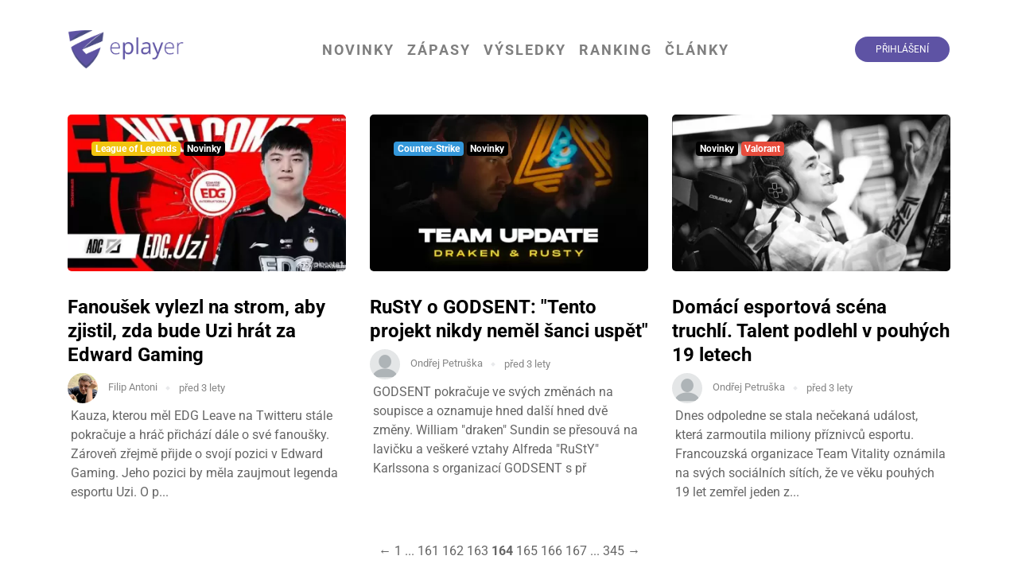

--- FILE ---
content_type: text/html; charset=UTF-8
request_url: https://eplayer.cz/clanky/kategorie/novinky/164
body_size: 5242
content:
<!DOCTYPE html>
<html lang="cs">
<head>
	
<!--
	Zřejmě tě zajimá zdrojový kód.

	Hledáme lidi přesně jako ty!

	Ozvi se na zelvar ( at ) eplayer.cz
-->


<title>EPLAYER</title>
<meta name="viewport" content="width=device-width, initial-scale=1.0, maximum-scale=1.0, user-scalable=no" />

<meta charset="UTF-8">

<link rel="preconnect" href="https://fonts.gstatic.com">
<!-- GOOGLE FONTS -->
<link href="https://fonts.googleapis.com/css?family=Source+Sans+Pro:300,400,600,700" rel="stylesheet">
<link href="https://fonts.googleapis.com/css2?family=Cairo:wght@300;400;600;700&display=swap" rel="stylesheet">
<!-- NEW GOOGLE FONTS -->
<link href="https://fonts.googleapis.com/css2?family=Roboto:ital,wght@0,300;0,400;0,700;0,900;1,400&display=swap" rel="stylesheet">

<!-- Styles -->
<link href="https://eplayer.cz/combine/97e7569d3c386539e06a72756054dbd0-1660993647.css?v2.0.2" rel="stylesheet" type="text/css">

<link rel="stylesheet" href="https://eplayer.cz/combine/f24ac684e04798bda9417ada32988ab2-1687813308">

<meta name="keywords" content="esport, gaming, counter-strike, valve, czsk, cz, sk">
<meta name="robots" content="index, follow">
<meta name="description" content="EPLAYER je projekt působící od roku 2018, který poskytuje komplexní informace z prostředí esportu. Naší filozofií je poskytovat profesionální a kvalitní informace nadšencům ale také široké veřejnosti.">

<meta name="author" content="EPLAYER TEAM">
<meta name="webmaster" content="Zelvar (www.zelvar.cz)">

<meta name="copyright" content="EPLAYER">

<meta property="og:title" content="EPLAYER">
<meta property="og:site_name" content="EPLAYER">
<meta property="og:locale" content="cs_CZ">
<meta property="og:locale:alternate" content="sk_SK">

<meta property="og:image" content="https://eplayer.cz/themes/eplayer.cz/assets/images/og_placeholder.png">
<meta property="og:type" content="website">

<link rel="apple-touch-icon" sizes="57x57" href="https://eplayer.cz/themes/eplayer.cz/assets/images/favicon/apple-icon-57x57.png">
<link rel="apple-touch-icon" sizes="60x60" href="https://eplayer.cz/themes/eplayer.cz/assets/images/favicon/apple-icon-60x60.png">
<link rel="apple-touch-icon" sizes="72x72" href="https://eplayer.cz/themes/eplayer.cz/assets/images/favicon/apple-icon-72x72.png">
<link rel="apple-touch-icon" sizes="76x76" href="https://eplayer.cz/themes/eplayer.cz/assets/images/favicon/apple-icon-76x76.png">
<link rel="apple-touch-icon" sizes="114x114" href="https://eplayer.cz/themes/eplayer.cz/assets/images/favicon/apple-icon-114x114.png">
<link rel="apple-touch-icon" sizes="120x120" href="https://eplayer.cz/themes/eplayer.cz/assets/images/favicon/apple-icon-120x120.png">
<link rel="apple-touch-icon" sizes="144x144" href="https://eplayer.cz/themes/eplayer.cz/assets/images/favicon/apple-icon-144x144.png">
<link rel="apple-touch-icon" sizes="152x152" href="https://eplayer.cz/themes/eplayer.cz/assets/images/favicon/apple-icon-152x152.png">
<link rel="apple-touch-icon" sizes="180x180" href="https://eplayer.cz/themes/eplayer.cz/assets/images/favicon/apple-icon-180x180.png">
<link rel="icon" type="image/png" sizes="192x192"  href="https://eplayer.cz/themes/eplayer.cz/assets/images/favicon/android-icon-192x192.png">
<link rel="icon" type="image/png" sizes="32x32" href="https://eplayer.cz/themes/eplayer.cz/assets/images/favicon/favicon-32x32.png">
<link rel="icon" type="image/png" sizes="96x96" href="https://eplayer.cz/themes/eplayer.cz/assets/images/favicon/favicon-96x96.png">
<link rel="icon" type="image/png" sizes="16x16" href="https://eplayer.cz/themes/eplayer.cz/assets/images/favicon/favicon-16x16.png">
<link rel="manifest" href="https://eplayer.cz/themes/eplayer.cz/assets/images/favicon/manifest.json">

<link rel="preconnect" href="https://track.eplayer.eu">

<meta name="msapplication-TileColor" content="#5e41cd">
<meta name="msapplication-TileImage" content="https://eplayer.cz/themes/eplayer.cz/assets/images/favicon/ms-icon-144x144.png">
<meta name="theme-color" content="#5e41cd">


<script>
	var _paq = window._paq = window._paq || [];
	/* tracker methods like "setCustomDimension" should be called before "trackPageView" */
	_paq.push(['trackPageView']);
	_paq.push(['enableLinkTracking']);
	(function() {
	  var u="//track.eplayer.eu/";
	  _paq.push(['setTrackerUrl', u+'matomo.php']);
	  _paq.push(['setSiteId', '1']);
	  var d=document, g=d.createElement('script'), s=d.getElementsByTagName('script')[0];
	  g.async=true; g.src=u+'matomo.js'; s.parentNode.insertBefore(g,s);
	})();
</script></head>
<body data-script-runner="article_category page layout_layout view-bag list-posts">

	<header>
	<div class="container">
		<div class="row">
			<div class="col-12 nopadding">
				<nav class="navbar navbar-expand-lg navbar-light">

					<!-- LOGO -->
					<a class="navbar-brand brand" href="https://eplayer.cz/">
						<img src="https://eplayer.cz/themes/eplayer.cz/assets/images/logo.png" alt="">
						<h1>EPLAYER</h1>
					</a>
					<!-- Toggle mobile -->
					<button class="navbar-toggler" type="button" data-toggle="collapse" data-target="#navbarSupportedContent" aria-controls="navbarSupportedContent" aria-expanded="false" aria-label="Toggle navigation">
						<span class="navbar-toggler-icon"></span>
					</button>

					<div class="collapse navbar-collapse" id="navbarSupportedContent">
						<h2 class="d-none">Menu</h2>

						<ul class="navbar-nav mx-auto">

							<li class="nav-item">
								<h3><a class="nav-link" href="https://eplayer.cz">Novinky</a></h3>
							</li>
							<li class="nav-item">
								<h3><a class="nav-link" href="https://eplayer.cz/zapasy/164">Zápasy</a></h3>
							</li>
							<li class="nav-item">
								<h3><a class="nav-link" href="https://eplayer.cz/vysledky/164">Výsledky</a></h3>
							</li>
														<li class="nav-item">
								<h3><a class="nav-link" href="https://eplayer.cz/ranking">Ranking</a></h3>
							</li>
							<li class="nav-item">
								<h3><a class="nav-link" href="https://eplayer.cz/clanky/1">Články</a></h3>
							</li>
							
							<div class="underline-effect"></div>
						</ul>
						
						<div class="my-2 my-lg-0">
							<div class="navbar-right">
								<!--<div class="navbar-right-social">
									<ul class="ep-list-inline list-inline social-networks">
	<li class="ep-list-inline-item list-inline-item"><a href="https://facebook.com/eplayercz" target="_blank"><i class="fab fa-facebook-f">Facebook</i></a></li>
	<li class="ep-list-inline-item list-inline-item"><a href="https://instagram.com/eplayercz" target="_blank"><i class="fab fa-instagram">Instagram</i></a></li>
	<li class="ep-list-inline-item list-inline-item"><a href="https://twitter.com/eplayercz" target="_blank"><i class="fab fa-twitter">Twitter</i></a></li>
	</ul> 
								</div>-->

								
								<div class="navbar-right-login">
										<a href="https://eplayer.cz/prihlaseni" class="btn btn-register">Přihlášení</a>
								</div>
							</div>
						</div>
					</div>
				</nav>
			</div>
		</div>
	</div>
</header>
	<div class="main-content">
	<div class="container">
		<div class="row">
			<div class="col-12">
				<div class="news">
	<div class="row">
					<div class="list-articles-article col-lg-4 col-md-6 col-12">
				<div class="row">
					<div class="col-md-12">
						<a href="https://eplayer.cz/clanek/fanousek-vylezl-na-strom-aby-zjistil-zda-bude-uzi-hrat-za-edward-gaming" class="news-image">
							<span class="img-wrapper ratio-16-9" style="background-image: url(https://eplayer.cz/storage/app/uploads/public/343/973/a37/thumb__400_0_0_0_crop.webp)"></span>

							<div class="categories">
																	<ul class="list-inline">
										 
											<li class="list-inline-item"><span href="https://eplayer.cz/clanky/kategorie/league-legends/164" class="badge badge-primary" style="background: #f1c40f">League of Legends</span></li>
										 
											<li class="list-inline-item"><span href="https://eplayer.cz/clanky/kategorie/novinky/164" class="badge badge-primary" style="background: #000000">Novinky</span></li>
																			</ul>
															</div>
						</a>
					</div>
				</div>
				<div class="row">
					<div class="col-md-12">

						<h3 class="news-title"><a href="https://eplayer.cz/clanek/fanousek-vylezl-na-strom-aby-zjistil-zda-bude-uzi-hrat-za-edward-gaming">Fanoušek vylezl na strom, aby zjistil, zda bude Uzi hrát za Edward Gaming</a></h3>

						<ul class="news-info">

																							<li>
																			<span class="photo" style="background: url(https://eplayer.cz/storage/app/uploads/public/62d/45f/34d/62d45f34d4436877926549.jpg)" title="Filip Antoni"></span> 
																			
																			<span class="name">Filip Antoni</span>
																		
								</li>
															
															<li datetime="2023-06-08 21:45:00" class="__dayjs_convert">
									08. 06. 2023 21:45
								</li>
													</ul>

						<p class="p-1">Kauza, kterou měl EDG Leave na Twitteru stále pokračuje a hráč přichází dále o své fanoušky. Zároveň zřejmě přijde o svojí pozici v Edward Gaming. Jeho pozici by měla zaujmout legenda esportu Uzi. O p...</p>
					</div>
				</div>
			</div>
					<div class="list-articles-article col-lg-4 col-md-6 col-12">
				<div class="row">
					<div class="col-md-12">
						<a href="https://eplayer.cz/clanek/rusty-o-godsent-tento-projekt-nikdy-nemel-sanci-uspet" class="news-image">
							<span class="img-wrapper ratio-16-9" style="background-image: url(https://eplayer.cz/storage/app/uploads/public/2d6/303/8ae/thumb__400_0_0_0_crop.webp)"></span>

							<div class="categories">
																	<ul class="list-inline">
										 
											<li class="list-inline-item"><span href="https://eplayer.cz/clanky/kategorie/csgo/164" class="badge badge-primary" style="background: #3498DB">Counter-Strike</span></li>
										 
											<li class="list-inline-item"><span href="https://eplayer.cz/clanky/kategorie/novinky/164" class="badge badge-primary" style="background: #000000">Novinky</span></li>
																			</ul>
															</div>
						</a>
					</div>
				</div>
				<div class="row">
					<div class="col-md-12">

						<h3 class="news-title"><a href="https://eplayer.cz/clanek/rusty-o-godsent-tento-projekt-nikdy-nemel-sanci-uspet">RuStY o GODSENT: &quot;Tento projekt nikdy neměl šanci uspět&quot;</a></h3>

						<ul class="news-info">

																							<li>
																			<span class="photo" style="background: url(https://eplayer.cz/storage/app/uploads/public/681/a73/532/681a73532ec9d388130686.png)" title="Ondřej Petruška"></span> 
																			
																			<span class="name">Ondřej Petruška</span>
																		
								</li>
															
															<li datetime="2023-06-08 12:00:00" class="__dayjs_convert">
									08. 06. 2023 12:00
								</li>
													</ul>

						<p class="p-1">GODSENT pokračuje ve svých změnách na soupisce a oznamuje hned další hned dvě změny. William "draken" Sundin se přesouvá na lavičku a veškeré vztahy Alfreda "RuStY" Karlssona s organizací GODSENT s př</p>
					</div>
				</div>
			</div>
					<div class="list-articles-article col-lg-4 col-md-6 col-12">
				<div class="row">
					<div class="col-md-12">
						<a href="https://eplayer.cz/clanek/domaci-esportova-scena-truchli-talent-podlehl-v-pouhych-19-letech" class="news-image">
							<span class="img-wrapper ratio-16-9" style="background-image: url(https://eplayer.cz/storage/app/uploads/public/139/d43/95b/thumb__400_0_0_0_crop.webp)"></span>

							<div class="categories">
																	<ul class="list-inline">
										 
											<li class="list-inline-item"><span href="https://eplayer.cz/clanky/kategorie/novinky/164" class="badge badge-primary" style="background: #000000">Novinky</span></li>
										 
											<li class="list-inline-item"><span href="https://eplayer.cz/clanky/kategorie/valorant/164" class="badge badge-primary" style="background: #e74c3c">Valorant</span></li>
																			</ul>
															</div>
						</a>
					</div>
				</div>
				<div class="row">
					<div class="col-md-12">

						<h3 class="news-title"><a href="https://eplayer.cz/clanek/domaci-esportova-scena-truchli-talent-podlehl-v-pouhych-19-letech">Domácí esportová scéna truchlí. Talent podlehl v pouhých 19 letech</a></h3>

						<ul class="news-info">

																							<li>
																			<span class="photo" style="background: url(https://eplayer.cz/storage/app/uploads/public/681/a73/532/681a73532ec9d388130686.png)" title="Ondřej Petruška"></span> 
																			
																			<span class="name">Ondřej Petruška</span>
																		
								</li>
															
															<li datetime="2023-06-07 19:20:00" class="__dayjs_convert">
									07. 06. 2023 19:20
								</li>
													</ul>

						<p class="p-1">Dnes odpoledne se stala nečekaná událost, která zarmoutila miliony příznivců esportu. Francouzská organizace Team Vitality oznámila na svých sociálních sítích, že ve věku pouhých 19 let zemřel jeden z...</p>
					</div>
				</div>
			</div>
			</div>
</div>
<div class="col-12 text-center">
			
			<ul class="pagination">
									<li><a href="https://eplayer.cz/clanky/kategorie/novinky/163">&larr;</a></li>
				

									<li>
						<a href="https://eplayer.cz/clanky/kategorie/novinky/1">1</a>
					</li>
					<li>...</li>
											<li class="">
							<a href="https://eplayer.cz/clanky/kategorie/novinky/161">161</a>
						</li>
											<li class="">
							<a href="https://eplayer.cz/clanky/kategorie/novinky/162">162</a>
						</li>
											<li class="">
							<a href="https://eplayer.cz/clanky/kategorie/novinky/163">163</a>
						</li>
											<li class="active">
							<a href="https://eplayer.cz/clanky/kategorie/novinky/164">164</a>
						</li>
											<li class="">
							<a href="https://eplayer.cz/clanky/kategorie/novinky/165">165</a>
						</li>
											<li class="">
							<a href="https://eplayer.cz/clanky/kategorie/novinky/166">166</a>
						</li>
											<li class="">
							<a href="https://eplayer.cz/clanky/kategorie/novinky/167">167</a>
						</li>
										<li>...</li>
					<li>
						<a href="https://eplayer.cz/clanky/kategorie/novinky/345">345</a>
					</li>
				




									<li><a href="https://eplayer.cz/clanky/kategorie/novinky/165">&rarr;</a></li>
							</ul>
	</div>			</div>
		</div>
	</div>
</div>
	<div class="container footer">
	<div class="row">
		<div class="col-xl-7 col-md-12 order-xl-2">
			<div class="row">
								<div class="col-md-4">
					<h2>Sociální sítě</h2>
					<ul class="ep-list-inline list-inline social-networks">
	<li class="ep-list-inline-item list-inline-item"><a href="https://facebook.com/eplayercz" target="_blank"><i class="fab fa-facebook-f">Facebook</i></a></li>
	<li class="ep-list-inline-item list-inline-item"><a href="https://instagram.com/eplayercz" target="_blank"><i class="fab fa-instagram">Instagram</i></a></li>
	<li class="ep-list-inline-item list-inline-item"><a href="https://twitter.com/eplayercz" target="_blank"><i class="fab fa-twitter">Twitter</i></a></li>
	</ul>
					<i class="fa fa-envelope"></i> press ( at ) eplayer . cz
				</div>
				<div class="col-md-4">
					<h2>Informace</h2>
					<div class="menu list-group">
												<a href="https://eplayer.cz/terms">Zásady ochrany</a>
						<a href="https://eplayer.cz/terms">Podmínky použití</a>
					</div>
				</div>
				<div class="col-md-4">
					<h2>Jazyk</h2>
					<div class="menu list-group">
						<a href="https://eplayer.sk">Slovensky</a>
					</div>
				</div>
			</div>
		</div>
		<div class="col-xl-5 col-md-12 order-xl-1">
			<h2>
				<a href="https://eplayer.cz/" class="brand"><img src="https://eplayer.cz/themes/eplayer.cz/assets/images/logo.png" alt="">
					<span class="d-none">EPLAYER</span>
				</a>
			</h2>

			<p>Projekt zaměřený na ESPORT</p>

			<p>&copy; Copyright 2026 Powered by EPLAYER.</p>
		</div>
	</div>
</div>
<script src="https://eplayer.cz/combine/b10d2a59a64246303f142e66a3f5162f-1642357864" type="text/javascript"></script>

<script src="https://eplayer.cz/modules/system/assets/js/framework.combined-min.js?v=471"></script>
<link rel="stylesheet" property="stylesheet" href="https://eplayer.cz/modules/system/assets/css/framework.extras-min.css?v=471">
<script src="https://eplayer.cz/combine/165971784a3c2143046c9f0a26e7a2b7-1687813307"></script>
<script>var _iframemngr = iframemanager();</script>
<script>var _cc = initCookieConsent();_cc.run({"current_lang":"cs","autoclear_cookies":true,"cookie_name":"cs","cookie_expiration":3650,"page_scripts":true,"auto_language":"document","hide_from_bots":true,"revision":0,"gui_options":{"consent_modal":{"layout":"cloud","position":"bottom center","transition":"slide"},"settings_modal":{"layout":"cloud","transition":"slide"}},"languages":{"cs":{"consent_modal":{"title":"Dáš si křupavou 🍪?","description":"Abychom mohli dále pracovat na naši stránce a dále ji vylepšovat, potřebujeme tvůj souhlas s tím, že si k tobě uložíme několik sušenek.","primary_btn":{"text":"Přijmout vše","role":"accept_all"},"secondary_btn":{"text":"Nastavení","role":"settings"}},"settings_modal":{"title":"Nastavení preferencí volby cookies","save_settings_btn":"Uložit vše","accept_all_btn":"Přijmout vše","reject_all_btn":"Odmítnout vše","close_btn_label":"Zavřít","cookie_table_headers":[{"key":"Název"},{"domain":"Doména"},{"expiration":"Expirace"},{"description":"Popis"}],"blocks":[{"title":"","description":"V následujícím seznamu si můžete přizpůsobit, které cookies chcete uložit do svého zařízení a které nikoliv."},{"title":"Vyžadované sušenky","description":"Tyto cookies jsou vyžadovány pro správné fungování webu, bez nich to prostě nejde.","toggle":{"value":"necessary","enabled":true,"readonly":true}},{"title":"Statistické sušenky","description":"Tyto cookies používáme za účelem měření návštěvnosti a její analýzy.","toggle":{"value":"analytics","enabled":false,"readonly":false},"cookie_table":[{"key":"_ga","domain":"google.com","expiration":"2 roky","description":"","is_regex":"0","script":"  gtag('consent', 'update', {\r\n    'ad_storage': 'granted',\r\n    'analytics_storage': 'granted'\r\n  });"},{"key":"_gid","domain":"google.com","expiration":"24 hodin","description":"","is_regex":"0","script":""},{"key":"_ga_UA-110461586-2","domain":"google.com","expiration":"2 roky","description":"","is_regex":"0","script":""},{"key":"_gac_gb_UA-110461586-2","domain":"google.com","expiration":"90 dní","description":"","is_regex":"0","script":""},{"key":"_fbc","domain":"facebook.com","expiration":"2 roky","description":"","is_regex":"0","script":"fbq('consent', 'grant');"},{"key":"_fbp","domain":"facebook.com","expiration":"2 roky","description":"","is_regex":"0","script":""},{"key":"_ga_G-D0KZDMBRRT","domain":"google.com","expiration":"2 roky","description":"","is_regex":"0","script":""},{"key":"_gac_gb_G-D0KZDMBRRT","domain":"google.com","expiration":"90 dní","description":"","is_regex":"0","script":""}]}]}},"sk":{"consent_modal":{"title":"Dáš si sladké 🍪? ","description":"Aby sme mohli naďalej pracovať na našej stránke a neustále ju vylepšovať, potrebujeme od teba povolenie na uloženie niekoľkých šušienok. ","primary_btn":{"text":"Prijať všetko","role":"accept_all"},"secondary_btn":{"text":"Nastavenia","role":"settings"}},"settings_modal":{"title":"Nastavenie preferencií voľby cookies","save_settings_btn":"Uložiť všetko","accept_all_btn":"Prijať všetko","reject_all_btn":" Odmietnuť všetko","close_btn_label":"Zavřít","cookie_table_headers":[{"key":"Názov"},{"domain":"Doména"},{"expiration":"Expiracia"},{"description":"Popis"}],"blocks":[{"title":"","description":"V následujícím seznamu si můžete přizpůsobit, které cookies chcete uložit do svého zařízení a které nikoliv."},{"title":"Vyžadované sušenky","description":"Tyto cookies jsou vyžadovány pro správné fungování webu, bez nich to prostě nejde.","toggle":{"value":"necessary","enabled":true,"readonly":true}},{"title":"Statistické sušenky","description":"Tyto cookies používáme za účelem měření návštěvnosti a její analýzy.","toggle":{"value":"analytics","enabled":false,"readonly":false},"cookie_table":[{"key":"_ga","domain":"google.com","expiration":"2 roky","description":"","is_regex":"0","script":"  gtag('consent', 'update', {\r\n    'ad_storage': 'granted',\r\n    'analytics_storage': 'granted'\r\n  });"},{"key":"_gid","domain":"google.com","expiration":"24 hodin","description":"","is_regex":"0","script":""},{"key":"_ga_UA-110461586-2","domain":"google.com","expiration":"2 roky","description":"","is_regex":"0","script":""},{"key":"_gac_gb_UA-110461586-2","domain":"google.com","expiration":"90 dní","description":"","is_regex":"0","script":""},{"key":"_fbc","domain":"facebook.com","expiration":"2 roky","description":"","is_regex":"0","script":"fbq('consent', 'grant');"},{"key":"_fbp","domain":"facebook.com","expiration":"2 roky","description":"","is_regex":"0","script":""},{"key":"_ga_G-D0KZDMBRRT","domain":"google.com","expiration":"2 roky","description":"","is_regex":"0","script":""},{"key":"_gac_gb_G-D0KZDMBRRT","domain":"google.com","expiration":"90 dní","description":"","is_regex":"0","script":""}]}]}}}});</script>
<script type="text/plain" data-cookiecategory="analytics">  gtag('consent', 'update', {
    'ad_storage': 'granted',
    'analytics_storage': 'granted'
  });</script>
<script type="text/plain" data-cookiecategory="analytics">fbq('consent', 'grant');</script>
<script>
  window.dataLayer = window.dataLayer || [];
  function gtag(){dataLayer.push(arguments);}
  gtag('js', new Date());
  
  gtag('consent', 'default', {
    'ad_storage': 'denied',
    'analytics_storage': 'denied'
  });

  gtag('config', 'UA-110461586-2');
</script>


</body>
</html>